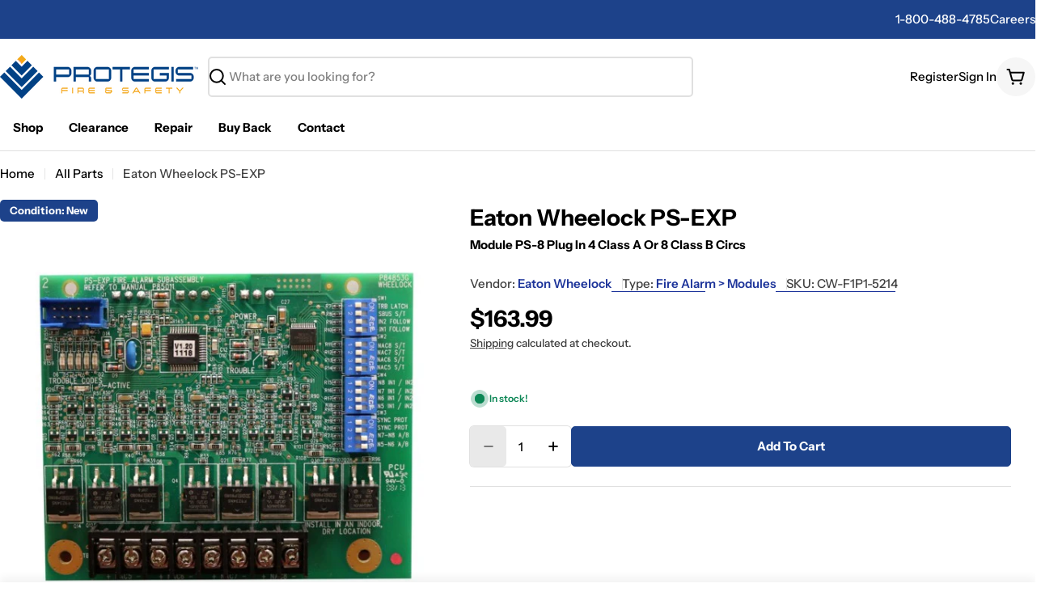

--- FILE ---
content_type: text/css
request_url: https://www.protegis.com/cdn/shop/t/369/assets/trellis-headings.css?v=108820348054180104241750683737
body_size: -720
content:
/* General */
h1,
h2,
h3,
h4,
h5,
h6,
.heading-1,
.heading-2,
.heading-3,
.heading-4,
.heading-5,
.heading-6,
.h1,
.h2,
.h3,
.h4,
.h5,
.h6,
.hd1,
.hd2,
.hd3,
.hd4,
.hd5,
.hd6 {
  font-family: var(--font-heading-family);
  font-weight: var(--font-heading-weight);
  line-height: var(--font-heading-line-height);
  letter-spacing: var(--font-heading-letter-spacing);
  text-transform: var(--font-heading-transform);
}
